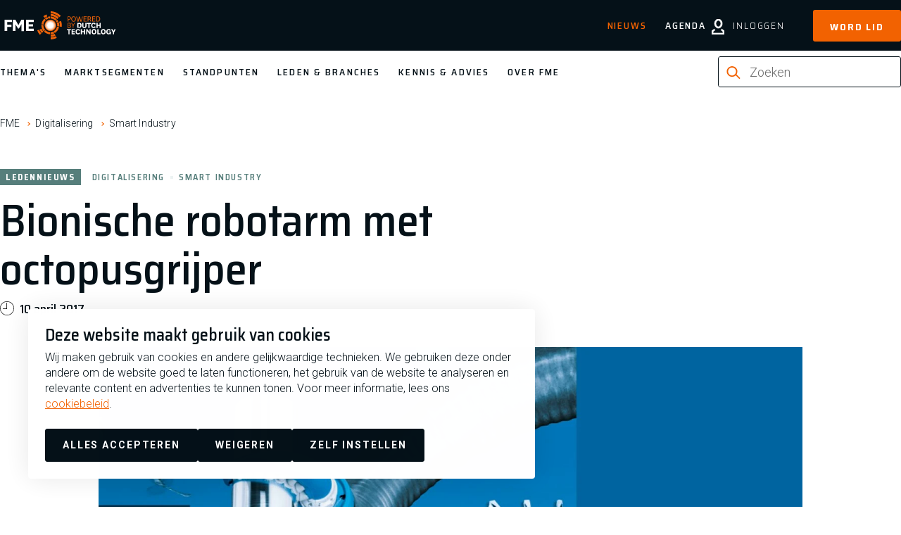

--- FILE ---
content_type: text/html; charset=UTF-8
request_url: https://www.fme.nl/nieuws/bionische-robotarm-met-octopusgrijper
body_size: 10283
content:
<!DOCTYPE html>
<html lang="nl" dir="ltr" prefix="og: https://ogp.me/ns#">
<head>
<meta charset="utf-8" />
<noscript><style>form.antibot * :not(.antibot-message) { display: none !important; }</style>
</noscript><meta name="description" content="Mechatronicabedrijf Festo ontwikkelde een robotarm die werkt als de slurf van een olifant en grijpt als een inktvis." />
<meta property="og:site_name" content="FME" />
<meta property="og:title" content="Bionische robotarm met octopusgrijper | FME" />
<meta property="og:description" content="Mechatronicabedrijf Festo ontwikkelde een robotarm die werkt als de slurf van een olifant en grijpt als een inktvis." />
<meta property="og:image" content="https://www.fme.nl/sites/default/files/Header%20Festo_bionische%20robotarm.jpg" />
<meta name="facebook-domain-verification" content="u0n078b1xpkvi9n4c1qjgk2gpbwhrr" />
<meta name="google-site-verification" content="Ba5ltoN-Tx-O5m902uw9bwTcNoZ7FRBqPG5PEJYr4Z0" />
<script type="application/ld+json">{"@context":"https:\/\/schema.org","@type":"BreadcrumbList","itemListElement":[{"@type":"ListItem","name":"FME","position":1,"item":{"@type":"Thing","@id":"https:\/\/www.fme.nl\/"}},{"@type":"ListItem","name":"Digitalisering","position":2,"item":{"@type":"Thing","@id":"https:\/\/www.fme.nl\/themas\/digitalisering"}},{"@type":"ListItem","name":"Smart Industry","position":3,"item":{"@type":"Thing","@id":"https:\/\/www.fme.nl\/themas\/digitalisering\/smart-industry"}}]}</script>
<meta name="Generator" content="Drupal 10 (https://www.drupal.org)" />
<meta name="MobileOptimized" content="width" />
<meta name="HandheldFriendly" content="true" />
<meta name="viewport" content="width=device-width, initial-scale=1.0" />
<link rel="alternate" hreflang="nl" href="https://www.fme.nl/nieuws/bionische-robotarm-met-octopusgrijper" />
<link rel="canonical" href="https://www.fme.nl/nieuws/bionische-robotarm-met-octopusgrijper" />
<link rel="shortlink" href="https://www.fme.nl/node/2847" />

	<title>Bionische robotarm met octopusgrijper | FME</title>

	<meta http-equiv="x-ua-compatible" content="ie=edge">

	<link rel="stylesheet" media="all" href="/sites/default/files/css/css_B2FTbLJNnouJI6Ft3IM_Z1MYGOnzpZLVtxaT7jTGdcA.css?delta=0&amp;language=nl&amp;theme=fme&amp;include=eJx1j0sOwzAIBS9k2UeycPLiuMEfGay2t2-ipOoi6oaRBhAPKppCVUcn7VJ7Ngunsvmp1i1hRxEUdRd9pkIR3SwZLpDANOoUO7VV3NxHI7Y_Y0dpI3CSFbMRUJ9WTy15GlqnmhtD4f54I29R5PPIE-GI5i5aetDrJsHIe0Q7QymxWK0x8n33O5Yhsr9y6x_lA4Dpbdg" />
<link rel="stylesheet" media="all" href="/sites/default/files/css/css_5MrEGTohzG74QoOJnWk929kakCUuczKwDr144OkbuAQ.css?delta=1&amp;language=nl&amp;theme=fme&amp;include=eJx1j0sOwzAIBS9k2UeycPLiuMEfGay2t2-ipOoi6oaRBhAPKppCVUcn7VJ7Ngunsvmp1i1hRxEUdRd9pkIR3SwZLpDANOoUO7VV3NxHI7Y_Y0dpI3CSFbMRUJ9WTy15GlqnmhtD4f54I29R5PPIE-GI5i5aetDrJsHIe0Q7QymxWK0x8n33O5Yhsr9y6x_lA4Dpbdg" />

	<script type="application/json" data-drupal-selector="drupal-settings-json">{"path":{"baseUrl":"\/","pathPrefix":"","currentPath":"node\/2847","currentPathIsAdmin":false,"isFront":false,"currentLanguage":"nl"},"pluralDelimiter":"\u0003","suppressDeprecationErrors":true,"gtag":{"tagId":"","consentMode":true,"otherIds":[],"events":[],"additionalConfigInfo":[]},"ajaxPageState":{"libraries":"[base64]","theme":"fme","theme_token":null},"ajaxTrustedUrl":{"form_action_p_pvdeGsVG5zNF_XLGPTvYSKCf43t8qZYSwcfZl2uzM":true,"\/nieuws\/bionische-robotarm-met-octopusgrijper?ajax_form=1":true},"gtm":{"tagId":null,"settings":{"data_layer":"dataLayer","include_classes":false,"allowlist_classes":"","blocklist_classes":"","include_environment":false,"environment_id":"","environment_token":""},"tagIds":["GTM-5PTMZCR"]},"dataLayer":{"defaultLang":"nl","languages":{"nl":{"id":"nl","name":"Nederlands","direction":"ltr","weight":1}}},"libraries":{"flink_client_statistics":{"flink_client_statistics.click_tracking":{"version":"2.3.0"}}},"antibot":{"forms":{"webform-submission-schrijf-je-in-voor-de-nieuwsbrie-node-2847-add-form":{"id":"webform-submission-schrijf-je-in-voor-de-nieuwsbrie-node-2847-add-form","key":"IpwKY4PQDWDby6RCsD1gNWx3NVlvOQqJEJp942LgIeL"}}},"ajax":{"edit-actions-submit":{"callback":"::submitAjaxForm","event":"click","effect":"none","speed":500,"progress":{"type":"throbber","message":""},"disable-refocus":true,"url":"\/nieuws\/bionische-robotarm-met-octopusgrijper?ajax_form=1","httpMethod":"POST","dialogType":"ajax","submit":{"_triggering_element_name":"op","_triggering_element_value":"Schrijf je in"}}},"search_api_autocomplete":{"zoeken":{"auto_submit":true,"min_length":2}},"flink_cookie_consent":{"origin_cookie_domain":".www.fme.nl","cookie_domain":".www.fme.nl","cookie_version":"20240408-1703-10495-11244-1717757255","cookie_expiration_time":100},"user":{"uid":0,"permissionsHash":"1bbb78c15331acbf50410ea87a20bff4db6312a4e7374722dcf4d082bfe13297"}}</script>
<script src="/sites/default/files/js/js_AFGHqIGzHy8WbHxbAa_XEEt5XfzcpE0h4YWiJlIrmiE.js?scope=header&amp;delta=0&amp;language=nl&amp;theme=fme&amp;include=[base64]"></script>
<script src="/modules/contrib/google_tag/js/gtag.js?t9kg0n"></script>
<script src="/sites/default/files/js/js_aU-jDNGFriieRchiFsUrYbqZ_BfLmQTUNzIcPVQ6rXQ.js?scope=header&amp;delta=2&amp;language=nl&amp;theme=fme&amp;include=[base64]"></script>
<script src="/modules/contrib/google_tag/js/gtm.js?t9kg0n"></script>


	<link rel="apple-touch-icon" sizes="180x180" href="/themes/fme/images/favicon/apple-touch-icon.png">
	<link rel="icon" type="image/png" sizes="32x32" href="/themes/fme/images/favicon/favicon-32x32.png">
	<link rel="icon" type="image/png" sizes="16x16" href="/themes/fme/images/favicon/favicon-16x16.png">
	<link rel="manifest" href="/themes/fme/images/favicon/site.webmanifest">
	<link rel="mask-icon" href="/themes/fme/images/favicon/safari-pinned-tab.svg" color="#5bbad5">
	<link rel="shortcut icon" href="/themes/fme/images/favicon/favicon.ico" type="image/vnd.microsoft.icon" />
  <meta name="msapplication-TileColor" content="#000000">
  <meta name="theme-color" content="#ffffff">

    <link rel="preconnect" href="https://fonts.googleapis.com">
    <link rel="preconnect" href="https://fonts.gstatic.com" crossorigin>
    <link href="https://fonts.googleapis.com/css2?family=Roboto:ital,wght@0,100..900;1,100..900&family=Saira:ital,wdth,wght@0,87.5,100..900;1,87.5,100..900&display=swap" rel="stylesheet">
</head>

<body class="path-node page-node-type-news layout--with-keyvisual" >

<noscript><iframe src="https://www.googletagmanager.com/ns.html?id=GTM-5PTMZCR"
                  height="0" width="0" style="display:none;visibility:hidden"></iframe></noscript>

  <div class="dialog-off-canvas-main-canvas" data-off-canvas-main-canvas>
    


<header class="main-header" data-fcs-region="header">

  <div class="main-header__top">
    <div class="main-header__top-inner">

      <a class="logo" href="/" data-fcs-elm-type="site_logo">
        <img src="/themes/fme/images/fme-logo.svg?v=20260121" alt="logo fme.nl" width="171" height="44">
        <span class="sr-only">FME Logo, to the homepage</span>
      </a>
      <button class="button button--toggle-menu js-toggle-menu">
        <span class="icon icon--html-icon-menu"></span>
        <span class="button--toggle-menu__text">Menu</span>
      </button>


      <div class="main-header__toplinks">

                <button class="button button--toggle-search js-toggle-search" data-fcs-elm-type="search">
          <svg class="icon icon--search" aria-hidden="true">
            <use href="/themes/fme/templates/includes/icons.svg?cb-1768299196#icon-search-bold"></use>
          </svg>
          <span>Zoek</span>
        </button>

                            <a class="link--login" href="/user/login" data-fcs-elm-type="button_login">
            <svg class="icon icon--user" aria-hidden="true">
              <use href="/themes/fme/templates/includes/icons.svg?cb-1768299196#icon-user-bold"></use>
            </svg>
            <span>Inloggen</span>
          </a>

                    <a href="/lidmaatschap/aanmelden" class="button button--link-signup"
             data-fcs-elm-type="button_become_member">Word lid</a>

        
      </div>

    </div>
  </div>

  <div class="main-header__bottom">
    <div class="main-header__bottom-inner">

      <div class="nav-wrap js-nav-wrap" data-fcs-region="navigation">
        <nav role="navigation" aria-labelledby="block-fme-main-menu-menu" id="block-fme-main-menu" class="menu menu--main-menu">
      
              <ul data-fcs-region="menu__main">
                    <li class="menu-item menu-item--onze-missie">
        <a href="/onze-missie?utm_source=nav_main" class="">
          Thema&#039;s
        </a>
              </li>
                <li class="menu-item menu-item--marktsegmenten">
        <a href="/marktsegmenten?utm_source=nav_main" class="">
          Marktsegmenten
        </a>
              </li>
                <li class="menu-item menu-item--standpunten">
        <a href="/standpunten?utm_source=nav_main" class="">
          Standpunten
        </a>
              </li>
                <li class="menu-item menu-item--onze-leden">
        <a href="/onze-leden?utm_source=nav_main" class="">
          Leden &amp; branches
        </a>
              </li>
                <li class="menu-item menu-item--kennis-en-advies">
        <a href="/kennis-en-advies?utm_source=nav_main" class="">
          Kennis &amp; Advies
        </a>
              </li>
                <li class="menu-item menu-item--missie-fme">
        <a href="/missie-fme?utm_source=nav_main" class="">
          Over FME
        </a>
              </li>
        </ul>
  


  </nav>


        <div class="nav-wrap--secondary" >
          <nav role="navigation" aria-labelledby="block-fme-secondary-menu-menu" id="block-fme-secondary-menu" class="block-fme-secondary-menu menu menu--secondary-menu">
      
              <ul data-fcs-region="menu__secondary-menu">
                    <li class="menu-item menu-item--active-trail menu-item--nieuws">
        <a href="/nieuws?utm_source=nav_main" class="is-active">
          Nieuws
        </a>
              </li>
                <li class="menu-item menu-item--agenda">
        <a href="/agenda?utm_source=nav_main" class="">
          Agenda
        </a>
              </li>
        </ul>
  


  </nav>

        </div>

                <div class="search-wrap search-wrap--desktop search-wrap--inline">
          <div class="search-api-page-block-form-zoeken search-api-page-block-form search-form search-block-form container-inline block block-search-api-page block-search-api-page-form-block" data-drupal-selector="search-api-page-block-form-zoeken-2" id="block-searchapipagesearchblockform--2">
  
    
      

<form action="/nieuws/bionische-robotarm-met-octopusgrijper" method="post" id="search-api-page-block-form-zoeken--2" accept-charset="UTF-8" class="form-searchblock form-searchblock--foldout" data-fcs-region="search_form">
  
<div class="js-form-item form-item js-form-type- form-item- js-form-item- form-no-label  " data-fcs-region="search_form">
        <svg class="icon icon--search" aria-hidden="true">
    <use href="/themes/fme/templates/includes/icons.svg?cb-1768299196#icon-search-bold--orange"></use>
  </svg>
  <input title="Geef de woorden op waarnaar u wilt zoeken." placeholder="Zoeken" data-drupal-selector="edit-keys" data-search-api-autocomplete-search="zoeken" class="form-autocomplete form-text" data-autocomplete-path="/search_api_autocomplete/zoeken" type="text" id="edit-keys--2" name="keys" value="" size="15" maxlength="128" />

  <button type="reset" class="button button--reset-form js-reset-form" data-current="/nieuws/bionische-robotarm-met-octopusgrijper">
    <span class="sr-only">Reset</span>
    <svg class="icon icon--reset-form" aria-hidden="true">
      <use href="/themes/fme/templates/includes/icons.svg?cb-1768299196#icon-reset-form"></use>
    </svg>
  </button>
        </div>
<input autocomplete="off" data-drupal-selector="form-4bhalwpqc-sg0m7gjlwvxphzvdigwmumdnjtui7kjr8" type="hidden" name="form_build_id" value="form-4bHAlWPqc-sG0m7GjlwvxPhzVdIgWMumdNJTui7kJR8" />
<input data-drupal-selector="edit-search-api-page-block-form-zoeken-2" type="hidden" name="form_id" value="search_api_page_block_form_zoeken" />
<input data-drupal-selector="edit-honeypot-time" type="hidden" name="honeypot_time" value="Yqmxi2goA8-QFZvv9cUGq_HR4c1D_S0YoOeHY1lHoS8" />
<div data-drupal-selector="edit-actions" class="form-actions js-form-wrapper form-wrapper" id="edit-actions--2"><input class="search-form__submit button js-form-submit form-submit" data-drupal-selector="edit-submit" type="submit" id="edit-submit--2" name="op" value="Zoeken" />
</div>
<div class="url-textfield js-form-wrapper form-wrapper" style="display: none !important;">
<div class="js-form-item form-item js-form-type- form-item- js-form-item- form-no-label  " data-fcs-region="search_form">
        <svg class="icon icon--search" aria-hidden="true">
    <use href="/themes/fme/templates/includes/icons.svg?cb-1768299196#icon-search-bold--orange"></use>
  </svg>
  <input autocomplete="off" data-drupal-selector="edit-url" type="text" id="edit-url--2" name="url" value="" size="20" maxlength="128" class="form-text" />

  <button type="reset" class="button button--reset-form js-reset-form" data-current="/nieuws/bionische-robotarm-met-octopusgrijper">
    <span class="sr-only">Reset</span>
    <svg class="icon icon--reset-form" aria-hidden="true">
      <use href="/themes/fme/templates/includes/icons.svg?cb-1768299196#icon-reset-form"></use>
    </svg>
  </button>
        </div>
</div>

</form>

  </div>

        </div>

        <div class="highlight-links">
                    <a href="/lidmaatschap/aanmelden" class="button button--signup-highlight"
             data-fcs-elm-type="button_become_member">Word lid</a>
                    <a class="button button--login-highlight" href="/user/login" data-fcs-elm-type="button_login">
            <svg class="icon icon--user" aria-hidden="true">
              <use href="/themes/fme/templates/includes/icons.svg?cb-1768299196#icon-user-bold"></use>
            </svg>
            <span>Inloggen</span>
          </a>
        </div>

      </div>

            <div class="search-wrap search-wrap--mobile">
        <div class="search-api-page-block-form-zoeken search-api-page-block-form search-form search-block-form container-inline block block-search-api-page block-search-api-page-form-block" data-drupal-selector="search-api-page-block-form-zoeken-2" id="block-searchapipagesearchblockform--2">
  
    
      

<form action="/nieuws/bionische-robotarm-met-octopusgrijper" method="post" id="search-api-page-block-form-zoeken--2" accept-charset="UTF-8" class="form-searchblock form-searchblock--foldout" data-fcs-region="search_form">
  
<div class="js-form-item form-item js-form-type- form-item- js-form-item- form-no-label  " data-fcs-region="search_form">
        <svg class="icon icon--search" aria-hidden="true">
    <use href="/themes/fme/templates/includes/icons.svg?cb-1768299196#icon-search-bold--orange"></use>
  </svg>
  <input title="Geef de woorden op waarnaar u wilt zoeken." placeholder="Zoeken" data-drupal-selector="edit-keys" data-search-api-autocomplete-search="zoeken" class="form-autocomplete form-text" data-autocomplete-path="/search_api_autocomplete/zoeken" type="text" id="edit-keys--2" name="keys" value="" size="15" maxlength="128" />

  <button type="reset" class="button button--reset-form js-reset-form" data-current="/nieuws/bionische-robotarm-met-octopusgrijper">
    <span class="sr-only">Reset</span>
    <svg class="icon icon--reset-form" aria-hidden="true">
      <use href="/themes/fme/templates/includes/icons.svg?cb-1768299196#icon-reset-form"></use>
    </svg>
  </button>
        </div>
<input autocomplete="off" data-drupal-selector="form-4bhalwpqc-sg0m7gjlwvxphzvdigwmumdnjtui7kjr8" type="hidden" name="form_build_id" value="form-4bHAlWPqc-sG0m7GjlwvxPhzVdIgWMumdNJTui7kJR8" />
<input data-drupal-selector="edit-search-api-page-block-form-zoeken-2" type="hidden" name="form_id" value="search_api_page_block_form_zoeken" />
<input data-drupal-selector="edit-honeypot-time" type="hidden" name="honeypot_time" value="Yqmxi2goA8-QFZvv9cUGq_HR4c1D_S0YoOeHY1lHoS8" />
<div data-drupal-selector="edit-actions" class="form-actions js-form-wrapper form-wrapper" id="edit-actions--2"><input class="search-form__submit button js-form-submit form-submit" data-drupal-selector="edit-submit" type="submit" id="edit-submit--2" name="op" value="Zoeken" />
</div>
<div class="url-textfield js-form-wrapper form-wrapper" style="display: none !important;">
<div class="js-form-item form-item js-form-type- form-item- js-form-item- form-no-label  " data-fcs-region="search_form">
        <svg class="icon icon--search" aria-hidden="true">
    <use href="/themes/fme/templates/includes/icons.svg?cb-1768299196#icon-search-bold--orange"></use>
  </svg>
  <input autocomplete="off" data-drupal-selector="edit-url" type="text" id="edit-url--2" name="url" value="" size="20" maxlength="128" class="form-text" />

  <button type="reset" class="button button--reset-form js-reset-form" data-current="/nieuws/bionische-robotarm-met-octopusgrijper">
    <span class="sr-only">Reset</span>
    <svg class="icon icon--reset-form" aria-hidden="true">
      <use href="/themes/fme/templates/includes/icons.svg?cb-1768299196#icon-reset-form"></use>
    </svg>
  </button>
        </div>
</div>

</form>

  </div>

      </div>

      <div class="main-header__my-fme-menu">
  <div class="main-header__my-fme-menu-inner">
    <div class="menu-knowledgebase menu-knowledgebase--main-header">
      
      
<nav role="navigation" aria-labelledby="block-oldappsmenu-menu" id="block-oldappsmenu" data-fcs-region="apps">
  <h2 class="trending-topics__title">Tools & Netwerken</h2>
  <ul>
            <li class="menu-item">
      <a href="https://www.fme.nl/kennis-en-advies/hr-management/sterk-werkgeverschap/de-sterk-werkgeverschap-scan">STERK werkgeverschap scan</a>
    </li>
            <li class="menu-item">
      <a href="/mijn-fme/fme-arbo-en-verzuim-2023?utm_source=nav_mijn_fme">FME Arbo en verzuim</a>
    </li>
    <li class="menu-item">
              <a href="/mijn-fme/onderwerpen/hr-management/belonen/fme-beloningsbenchmark?utm_source=nav_mijn_fme">FME Beloningsbenchmark</a>
          </li>
    <li class="menu-item">
      <a href="/mijn-fme/arbeidstijden-dashboard?utm_source=nav_mijn_fme">FME Arbeidstijdendashboard</a>
    </li>
    <li class="menu-item">
      <a href="/mijn-fme/fme-marktmonitor?utm_source=nav_mijn_fme">FME Marktmonitor</a>
    </li>
    <li class="menu-item">
      <a href="/mijn-fme/internationale-loonkosten-en-arbeidsvoorwaarden-2020?utm_source=nav_mijn_fme">Internationale loonkosten en arbeidsvoorwaarden</a>
    </li>
    <li class="menu-item">
              <a href="/mijn-fme/onderwerpen/fme/mijn-netwerk?utm_source=nav_mijn_fme">Mijn Netwerk</a>
          </li>
  </ul>
</nav>

      <ul class="menu-knowledgebase__menu menu-knowledgebase__menu--secondary">
        <li>
          <a class="link--logout" href="">
            <svg class="icon icon--user" aria-hidden="true">
              <use href="/themes/fme/templates/includes/icons.svg?cb-1768299196#icon-user-bold"></use>
            </svg>
            <span></span>
          </a>
        </li>
      </ul>
    </div>
  </div>
</div>

    </div>
  </div>

</header>

<div id="block-fme-breadcrumbs" class="block block-system block-system-breadcrumb-block">
  
    
        <ol class="breadcrumbs" data-fcs-region="breadcrumbs">
      <li class="breadcrumbs__item">
              <a href="/">FME</a>
          </li>
      <li class="breadcrumbs__item">
              <a href="/themas/digitalisering">Digitalisering</a>
          </li>
      <li class="breadcrumbs__item">
              <a href="/themas/digitalisering/smart-industry">Smart Industry</a>
          </li>
    </ol>

  </div>


<main data-fcs-region="body">
          <div data-drupal-messages-fallback class="hidden"></div>


        


  
<article data-history-node-id="2847" class="node node--type-news threaded node--view-mode-full node--type-base-page--keyvisual layout-keyvisual--base" data-fcs-region="node__news">
  <div class="inner-wrap">

    <div class="grid">
      <h1 class="page-title">Bionische robotarm met octopusgrijper</h1>

      <div class="meta">
                  <div class="meta__item meta__label">
            <span class="meta__label__name">  Ledennieuws
</span>
          </div>
                          <div class="meta__item meta__parent"><a href="/themas/digitalisering" data-fcs-elm-type="meta">Digitalisering<span class="meta-item__separator"></span></a></div>
                  <div class="meta__item meta__parent"><a href="/themas/digitalisering/smart-industry" data-fcs-elm-type="meta">Smart Industry<span class="meta-item__separator"></span></a></div>
              </div>

      <div class="date">
        <svg class="icon icon--label" aria-hidden="true">
          <use href="/themes/fme/templates/includes/icons.svg?cb-1768299196#icon-date"></use>
        </svg>
        10 april 2017
      </div>
    </div>

                <div class="keyvisual keyvisual--base" data-fcs-region="keyvisual">

          <picture>
                  <source srcset="/sites/default/files/styles/keyvisual_base_portrait/public/Header%20Festo_bionische%20robotarm.webp?h=61fcd991&amp;itok=7VTVbt5B 1x" media="all and (min-width: 1400px)" type="image/webp" width="1000" height="1417"/>
              <source srcset="/sites/default/files/styles/keyvisual_base_1280x512/public/Header%20Festo_bionische%20robotarm.webp?h=61fcd991&amp;itok=wGJ7g1cY 1x" media="all and (min-width: 960px)" type="image/webp" width="1400" height="560"/>
              <source srcset="/sites/default/files/styles/keyvisual/public/Header%20Festo_bionische%20robotarm.webp?h=61fcd991&amp;itok=IvuoD-IP 1x" type="image/webp" width="1000" height="550"/>
              <source srcset="/sites/default/files/styles/keyvisual_base_portrait/public/Header%20Festo_bionische%20robotarm.jpg?h=61fcd991&amp;itok=7VTVbt5B 1x" media="all and (min-width: 1400px)" type="image/jpeg" width="1000" height="1417"/>
              <source srcset="/sites/default/files/styles/keyvisual_base_1280x512/public/Header%20Festo_bionische%20robotarm.jpg?h=61fcd991&amp;itok=wGJ7g1cY 1x" media="all and (min-width: 960px)" type="image/jpeg" width="1400" height="560"/>
              <source srcset="/sites/default/files/styles/keyvisual/public/Header%20Festo_bionische%20robotarm.jpg?h=61fcd991&amp;itok=IvuoD-IP 1x" type="image/jpeg" width="1000" height="550"/>
                  <img loading="eager" width="1000" height="550" src="/sites/default/files/styles/keyvisual/public/Header%20Festo_bionische%20robotarm.jpg?h=61fcd991&amp;itok=IvuoD-IP" alt="Festo bionische robotarm" />

  </picture>



  
</div>
    
    <div class="grid">
      <div class="introduction">
        <p>Mechatronicabedrijf Festo ontwikkelde een robotarm die werkt als de slurf van een olifant en grijpt als een inktvis.</p>

      </div>
    </div>

  </div>

    
      <div class="inner-wrap">
    <div class="paragraph grid paragraph--type--text paragraph--text paragraph--view-mode--default" data-fcs-region="par__text">
      
                    <p>De bionische robotarm bestaat uit een flexibele polyamide balgenstructuur die met luchtdruk wordt bediend. De arm is opgebouwd uit verschillende componenten waarin de luchtdruk afzonderlijk kan worden geregeld. Dankzij de balgen is de robotarm net zo flexibel als de slurf van een olifant. Recent werkte <a data-entity-substitution="canonical" data-entity-type="node" data-entity-uuid="b74e0462-02b2-4763-8bfe-dc4d091a385b" href="/onze-leden/festo-bv" target="_blank" title="Festo B.V.">Festo</a> mee aan een lesprogramma voor kinderen van 10-14 jaar, om ze kennis te laten maken met de wereld van technologie.</p>

<p>Met de bionische arm wil Festo twee doelen bereiken: grotere flexibiliteit en samenwerking met mensen.</p>

<ol>
	<li>De octopusgrip zorgt ervoor dat de robotarm de meest uiteenlopende voorwerpen kan vastpakken, anders dan traditionele robots die meestal zijn uitgerust met één soort grijper voor één bepaald product.</li>
	<li>De bionische arm reageert direct op aanraking door terug te wijken. Zodoende kan een mens prima met de arm samenwerken, zonder het risico op een harde botsing.</li>
</ol>

<p>Festo haalt veel inspiratie uit de natuur bij het ontwikkelen van robots. Dat is een thema dat natuurlijk enorm tot de verbeelding spreekt. Daarom heeft Festo ook meegewerkt aan de <a data-entity-substitution="canonical" data-entity-type="node" data-entity-uuid="22cf8ce3-dba5-4d0f-8698-1a6590d1fafa" href="/onze-missie/arbeidsmarkttransities/skills/make-tech-yours" target="_blank" title="Make Tech Yours">Make Tech Yours Digi-Doener lessen</a>, om kinderen kennis te laten maken met de wereld van technologie.</p>

        
        
            </div>
  </div>

  
    <div class="inner-wrap">
    <div class="paragraph grid paragraph--type--promotion paragraph--promotion paragraph--view-mode--default" data-fcs-region="par__promotion">
          
<section class="promotion promotion--campaign" data-fcs-region="promotion_campaign">
        <link rel="stylesheet" href="/themes/fme/css/components/promotion.css?cb-1769526106" media="print" onload="this.media='all'">
  <noscript><link rel="stylesheet" href="/themes/fme/css/components/promotion.css?cb-1769526106"></noscript>


  <div class="inner-wrap">
    <a href="https://www.fme.nl/maketechyours"
       data-fcs-elm-type="button">
    <div class="grid grid--full-width">

      <div class="promotion__intro">
        <h2 class="promotion__title">  Een jaar lang techniek in de klas
</h2>

        <div class="meta__item meta__label promotion__label">
          <span class="meta__label__name">CAMPAGNE</span>
        </div>

        <div class="promotion__introduction"><p>In samenwerking met FME-lidbedrijven gaan we dit schooljaar zoveel mogelijk leerlingen van 10 tot 14 jaar enthousiast maken voor een toekomst in technologie. Dat doen wij met tien Make Tech Yours Digi-doener lessen voor groep 7 en 8 op de basisschool en klas 1 en 2 in het voortgezet onderwijs.</p></div>

        <span class="button button--with-icon">
          <span>
            <span>  Lees meer over deze lessen
</span>
            <svg class="icon--button" aria-hidden="true">
              <use href="/themes/fme/templates/includes/icons.svg?cb-1768299196#icon__arrow--btn"></use>
            </svg>
          </span>
        </span>
      </div>

      <div class="promotion__visual">
        <div class="promotion__visual-inner">
              
            <picture>
                  <source srcset="/sites/default/files/styles/dossier_theme/public/2022-11/MTY_Img_RobotGirl2.webp?h=a1255878&amp;itok=iru-Mw8- 1x" type="image/webp" width="1720" height="700"/>
              <source srcset="/sites/default/files/styles/dossier_theme/public/2022-11/MTY_Img_RobotGirl2.jpg?h=a1255878&amp;itok=iru-Mw8- 1x" type="image/jpeg" width="1720" height="700"/>
                  <img loading="lazy" srcset="/sites/default/files/styles/dossier_theme/public/2022-11/MTY_Img_RobotGirl2.jpg?h=a1255878&amp;itok=iru-Mw8- 1x" width="1720" height="700" src="/sites/default/files/styles/dossier_theme/public/2022-11/MTY_Img_RobotGirl2.jpg?h=a1255878&amp;itok=iru-Mw8-" alt="Make Tech Yours Robot" />

  </picture>





  

        </div>
        <span class="icon icon-image">
          <svg class="icon--button" aria-hidden="true">
            <use href="/themes/fme/templates/includes/icons.svg?cb-1768299196#icon__arrow--btn"></use>
          </svg>
      </span>
      </div>

    </div>

    </a>
  </div>

</section>


    </div>
  </div>



  

  
  
      <link rel="stylesheet" href="/themes/fme/css/components/share.css?cb-1769526106" media="print" onload="this.media='all'">
  <noscript><link rel="stylesheet" href="/themes/fme/css/components/share.css?cb-1769526106"></noscript>



<div class="share" data-fcs-region="share_icons">
  <div class="inner-wrap">
    <div class="grid">
      <p class="share__title">Deel dit ledennieuws</p>
      <ul class="share__options">
        <li>
          <a href="https://www.linkedin.com/shareArticle?url=https%3A%2F%2Fwww.fme.nl%2Fnieuws%2Fbionische-robotarm-met-octopusgrijper&title=Bionische%20robotarm%20met%20octopusgrijper" target="_blank" data-seo-title="Bionische robotarm met octopusgrijper" class="event-trigger share__sharelink share__sharelink--linkedin"
             data-category="LinkedIn" data-action="/nieuws/bionische-robotarm-met-octopusgrijper" data-label="Onderin" data-fcs-elm-type="linked_in">
            <svg class="icon icon--share-link" aria-hidden="true">
              <use href="/themes/fme/templates/includes/icons.svg?cb-1768299196#icon-share-linkedin"></use>
            </svg>
            <span>Linkedin</span>
          </a>
        </li>
        <li>
          <a href="https://www.facebook.com/sharer.php?u=https%3A%2F%2Fwww.fme.nl%2Fnieuws%2Fbionische-robotarm-met-octopusgrijper" target="_blank" data-seo-title="Bionische robotarm met octopusgrijper" class="event-trigger share__sharelink share__sharelink--facebook"
             data-category="Facebook" data-action="/nieuws/bionische-robotarm-met-octopusgrijper" data-label="Onderin" data-fcs-elm-type="facebook">
            <svg class="icon icon--share-link" aria-hidden="true">
              <use href="/themes/fme/templates/includes/icons.svg?cb-1768299196#icon-share-facebook"></use>
            </svg>
            <span>Facebook</span>
          </a>
        </li>
        <li class="share__sharelink__wrap">
          <a href="#" data-link="https://www.fme.nl/nieuws/bionische-robotarm-met-octopusgrijper" data-seo-title="Bionische robotarm met octopusgrijper" class="event-trigger share__sharelink share__sharelink--link "
             data-category="Copy" data-action="/nieuws/bionische-robotarm-met-octopusgrijper" data-label="Onderin" data-fcs-elm-type="copy">
            <svg class="icon icon--share-link" aria-hidden="true">
              <use href="/themes/fme/templates/includes/icons.svg?cb-1768299196#icon-share-link"></use>
            </svg>
            <span>Kopieer link</span>
          </a>
          <input type="text" tabindex="-1" value="https://www.fme.nl/nieuws/bionische-robotarm-met-octopusgrijper" class="sr-only share__sharelink-url" id="js-shareUrl" readonly>
          <div id="js-shareMessage" class="share__sharelink--link__message">Link is gekopieerd naar klembord</div>
        </li>
      </ul>
    </div>
  </div>
</div>

  <div class="inner-wrap">
    <div class="grid">
      
    </div>
  </div>

</article>




  </main>


      <link rel="stylesheet" href="/themes/fme/css/components/footer.css?cb-1769526106" media="print" onload="this.media='all'">
  <noscript><link rel="stylesheet" href="/themes/fme/css/components/footer.css?cb-1769526106"></noscript>


<footer class="main-footer" data-fcs-region="footer">
  <div class="inner-wrap">

  <div class="footer__footer-block footer__footer-block--menus">

        <div class="footer__menu footer__menu--main" data-fcs-region="quick_links">
      <h2 class="footer__menu-title">  Snel naar
</h2>
      <ul class="footer__menu-list">  <li>
  <a href="/over-fme/serviceteam">Het FME Serviceteam</a>
  </li>
  <li>
  <a href="/contact">Contact</a>
  </li>
  <li>
  <a href="/pers">Pers</a>
  </li>
  <li>
  <a href="/kennis-en-advies/fme-verenigingszaken/lidmaatschap/wijzigen-lidmaatschap">Wijzigen lidmaatschap</a>
  </li>
  <li>
  <a href="/about-fme">About FME</a>
  </li>
</ul>
    </div>
            <div class="footer__menu footer__menu--main footer__menu--secondary" data-fcs-region="mission">
      <h2 class="footer__menu-title">  Over FME
</h2>
      <ul class="footer__menu-list">  <a href="/missie-fme">Missie</a>
  <a href="/over-fme/werken-bij-fme">Werken bij</a>
  <a href="/over-fme/bestuur-fme">Bestuur</a>
  <a href="/over-fme/fme-de-regio">FME in de regio</a>
  <a href="/over-fme/geschiedenis-fme">Geschiedenis</a>
</ul>
    </div>
    
    <div class="footer__menu footer__menu--social" data-fcs-region="social">

      <h2 class="footer__menu-title">Volg ons</h2>

      <ul class="footer__menu-list">
                  <li>
            <a class="footer__socialmedia-link footer__socialmedia-link--linkedin" target="_blank" rel="noopener" href="https://www.linkedin.com/company/fme"
               data-fcs-elm-type="linked_in">
              <span class="sr-only">FME Linkedin</span>
              <svg class="icon icon-linkedin" aria-hidden="true">
                <use href="/themes/fme/templates/includes/icons.svg?cb-1768299196#icon-linkedin-logo"></use>
              </svg>
            </a>
          </li>
                                  <li>
            <a class="footer__socialmedia-link footer__socialmedia-link--facebook" target="_blank" rel="noopener" href="https://www.facebook.com/FMEPoweredbyDutchTechnology/"
               data-fcs-elm-type="facebook">
              <span class="sr-only">FME Facebook</span>
              <svg class="icon icon-facebook" aria-hidden="true">
                <use href="/themes/fme/templates/includes/icons.svg?cb-1768299196#icon-facebook-logo"></use>
              </svg>
            </a>
          </li>
                        <li>
          <a class="footer__socialmedia-link footer__socialmedia-link--instagram" target="_blank" rel="noopener" href="https://www.instagram.com/fme_nl/"
             data-fcs-elm-type="instagram">
            <span class="sr-only">FME Instagram</span>
            <svg class="icon icon-instagram" aria-hidden="true">
              <use href="/themes/fme/templates/includes/icons.svg?cb-1768299196#icon-instagram-logo"></use>
            </svg>
          </a>
        </li>
                        <li>
          <a class="footer__socialmedia-link footer__socialmedia-link--youtube" target="_blank" rel="noopener" href="https://www.youtube.com/channel/UCANf0RECM1aexkt-awg6VaA"
             data-fcs-elm-type="youtube">
            <span class="sr-only">FME Youtube</span>
            <svg class="icon icon-youtube" aria-hidden="true">
              <use href="/themes/fme/templates/includes/icons.svg?cb-1768299196#icon-youtube-logo"></use>
            </svg>
          </a>
        </li>
              </ul>
    </div>
    <div class="footer__certifications">

      <img src="/themes/fme/images/third-party/27001_logo--black.webp?cb-1762254697" alt="Managementsyteem certificatie DNV iso/iec 27001" width="511" height="478" loading="lazy">
    </div>
    <div class="footer__service-menu" data-fcs-region="address">
      <p class="service-menu__address"><span>  Postbus 190, 2700 AD Zoetermeer
</span><span>  Zilverstraat 69, 2718 RP Zoetermeer
</span></p>
      <p class="service-menu__copy">Copyright 2026 @ FME</p>
      <ul class="service-menu__list">
          <li>
  <a href="/privacyverklaring">Privacy</a>
  </li>
  <li>
  <a href="/disclaimer">Disclaimer</a>
  </li>
  <li>
  <a href="/cookiebeleid">Cookiebeleid</a>
  </li>
<li>
  <a href="#" data-cookie-consent-trigger="" data-fcs-elm-type="edit_cookies">Cookies beheren</a>
</li>

      </ul>
    </div>

  </div>

  <div class="footer__footer-block footer__footer-block--newsletter" data-fcs-region="newsletter">

    <div class="footer__newsletter">
      <h2 class="newsletter__title">  Schrijf je in voor de nieuwsbrief
</h2>
      <div class="newsletter__subscribe">
        <span id="webform-submission-schrijf-je-in-voor-de-nieuwsbrie-node-2847-form-ajax-content"></span><div id="webform-submission-schrijf-je-in-voor-de-nieuwsbrie-node-2847-form-ajax" class="webform-ajax-form-wrapper" data-effect="none" data-progress-type="throbber"><form class="webform-submission-form webform-submission-add-form webform-submission-schrijf-je-in-voor-de-nieuwsbrie-form webform-submission-schrijf-je-in-voor-de-nieuwsbrie-add-form webform-submission-schrijf-je-in-voor-de-nieuwsbrie-node-2847-form webform-submission-schrijf-je-in-voor-de-nieuwsbrie-node-2847-add-form js-webform-details-toggle webform-details-toggle antibot" data-drupal-selector="webform-submission-schrijf-je-in-voor-de-nieuwsbrie-node-2847-add-form" data-action="/nieuws/bionische-robotarm-met-octopusgrijper" action="/antibot" method="post" id="webform-submission-schrijf-je-in-voor-de-nieuwsbrie-node-2847-add-form" accept-charset="UTF-8">
  
  <noscript>
  <div class="antibot-no-js antibot-message antibot-message-warning">You must have JavaScript enabled to use this form.</div>
</noscript>
<div class="js-form-item form-item js-form-type-textfield form-item-voornaam js-form-item-voornaam">
      <label for="edit-voornaam" class="js-form-required form-required">Voornaam</label>
        <input data-drupal-selector="edit-voornaam" type="text" id="edit-voornaam" name="voornaam" value="" size="60" maxlength="255" class="form-text required" required="required" aria-required="true" />

        </div>
<div class="js-form-item form-item js-form-type-textfield form-item-tussenvoegsel js-form-item-tussenvoegsel">
      <label for="edit-tussenvoegsel">Tussenvoegsel</label>
        <input data-drupal-selector="edit-tussenvoegsel" type="text" id="edit-tussenvoegsel" name="tussenvoegsel" value="" size="60" maxlength="255" class="form-text" />

        </div>
<div class="js-form-item form-item js-form-type-textfield form-item-achternaam js-form-item-achternaam">
      <label for="edit-achternaam" class="js-form-required form-required">Achternaam</label>
        <input data-drupal-selector="edit-achternaam" type="text" id="edit-achternaam" name="achternaam" value="" size="60" maxlength="255" class="form-text required" required="required" aria-required="true" />

        </div>
<div class="js-form-item form-item js-form-type-email form-item-e-mailadres js-form-item-e-mailadres">
      <label for="edit-e-mailadres" class="js-form-required form-required">E-mailadres</label>
        <input data-drupal-selector="edit-e-mailadres" type="email" id="edit-e-mailadres" name="e_mailadres" value="" size="60" maxlength="254" placeholder="Jouw e-mailadres" class="form-email required" required="required" aria-required="true" />

        </div>
<div data-drupal-selector="edit-actions" class="form-actions webform-actions js-form-wrapper form-wrapper" id="edit-actions--3"><input class="webform-button--submit button button--primary js-form-submit form-submit" data-drupal-selector="edit-actions-submit" data-disable-refocus="true" type="submit" id="edit-actions-submit" name="op" value="Schrijf je in" />

</div>
<div class="js-form-item form-item js-form-type-checkbox form-item-privacy js-form-item-privacy">
        <input data-webform-required-error="Privacyverklaring is verplicht" data-drupal-selector="edit-privacy" type="checkbox" id="edit-privacy" name="privacy" value="1" class="form-checkbox required" required="required" aria-required="true" />

        <label for="edit-privacy" class="option js-form-required form-required">Ja ik schrijf me in voor de nieuwsbrief en ga akkoord met de <a href="/privacyverklaring" target="_blank">privacyverklaring</a></label>
      </div>
<input autocomplete="off" data-drupal-selector="form-ukrariqo0yvs8v-4z-ewqhl2ibmozc1p15kycj0m-f0" type="hidden" name="form_build_id" value="form-uKraRIQo0yVS8V_4Z-eWQHl2ibmOZC1P15kyCJ0m-f0" />
<input data-drupal-selector="edit-webform-submission-schrijf-je-in-voor-de-nieuwsbrie-node-2847-add-form" type="hidden" name="form_id" value="webform_submission_schrijf_je_in_voor_de_nieuwsbrie_node_2847_add_form" />
<input data-drupal-selector="edit-antibot-key" type="hidden" name="antibot_key" value="" />
<input data-drupal-selector="edit-honeypot-time" type="hidden" name="honeypot_time" value="eAVT90YdkiTgoVF_klA1iT6m9GhNkV1dc8LJuVzujMo" />
<div class="url-textfield js-form-wrapper form-wrapper" style="display: none !important;"><div class="js-form-item form-item js-form-type-textfield form-item-url js-form-item-url">
      <label for="edit-url--3">Laat dit veld leeg</label>
        <input autocomplete="off" data-drupal-selector="edit-url" type="text" id="edit-url--3" name="url" value="" size="20" maxlength="128" class="form-text" />

        </div>
</div>


  
</form>
</div>
      </div>
    </div>

  </div>

</div>

</footer>




<div id="video-popup" class="keyvisual-video-popup pop-up js-popup" data-fcs-region="video_popup">
  <div class="pop-up__wrapper">
    <div class="pop-up__close js-close-popup">
      Sluiten <span></span>
    </div>
    <div id="video-popup--content" class="pop-up__video js-video-wrapper embed-video embed-responsive embed-responsive-16by9"></div>
  </div>
</div>

  </div>

<script>window.dataLayer = window.dataLayer || []; window.dataLayer.push({"drupalLanguage":"nl","drupalCountry":"NL","siteName":"FME","entityStatus":"1","entityType":"node","entityBundle":"news","entityId":"2847","entityTitle":"Bionische robotarm met octopusgrijper","field_label":{"id":"45","label":"Ledennieuws","bundle":"tags"},"entityTaxonomy":{"tags":{"45":"Ledennieuws"},"sitestructure":{"289":"Smart Industry"}},"userRoles":["anonymous"]});</script>



<script src="/sites/default/files/js/js_zypA6e4g4bGUCEnFPzBoxkKva5831D_kblwLmmCXjZc.js?scope=footer&amp;delta=0&amp;language=nl&amp;theme=fme&amp;include=[base64]"></script>

</body>

</html>


--- FILE ---
content_type: text/css
request_url: https://www.fme.nl/themes/fme/css/components/promotion.css?cb-1769526106
body_size: 861
content:
html{--fmeFontFamilyDefault: Roboto, Arial, Sans-serif;--fmeFontFamilyHeading: Saira, Arial, Sans-serif;--fmeFontWeightDefault: 300;--fmeFontWeightMedium: 550;--fmeFontWeightBold: 700;--fmeLineHeightDefault: 1.6;--fmeLineHeightHeading: 1.1;--fmeBorderRadius: .1875rem}html{--fmeColorOrange: #F26201;--fmeColorGrey: #567E7B;--fmeColorGreyLight: #ECF3F3;--fmeColorSteel: #567E7B;--fmeColorSteel500: #9AB0AF;--fmeColorSteel100: #ECF3F3;--fmeColorWhite: #fff;--fmeColorBlack: #051118;--fmeColorError: #FFEBE3;--fmeColorSuccess: #DAF4D7;--fmeColorInfo: #DDDDDD;--fmeColorWarning: #FFE0AE}.promotion{margin-bottom:40px;padding-bottom:1px}@media only screen and (min-width: 1400px){.promotion{margin-bottom:70px}}.node--type-landing-page .promotion{margin-bottom:clamp(4rem,2.7676rem + 5.2582vw,7.5rem)}.promotion .button{position:absolute}.promotion .button:after{content:"";position:absolute;top:0;left:0;right:0;bottom:0;z-index:1}@media only screen and (min-width: 960px){.promotion .button{position:relative}}.promotion .grid{position:relative}@media only screen and (min-width: 960px){.promotion .grid{display:flex}}.promotion a:link,.promotion a:visited{text-decoration:none}.promotion a:hover .button,.promotion a:focus .button,.promotion a:active .button{background-color:#f26201}.promotion a:hover .button .icon--button,.promotion a:focus .button .icon--button,.promotion a:active .button .icon--button{transition:200ms all ease-in;transform:rotate(45deg)}.promotion a:hover .promotion__visual,.promotion a:focus .promotion__visual,.promotion a:active .promotion__visual{overflow:hidden}.promotion a:hover .promotion__visual img,.promotion a:focus .promotion__visual img,.promotion a:active .promotion__visual img{transition:400ms all .2s ease-in-out;transform:scale(1.05)}.promotion a:hover .icon--button,.promotion a:focus .icon--button,.promotion a:active .icon--button{transition:200ms all .4s ease-in;transform:rotate(45deg)}.promotion__visual{position:relative;z-index:-1;border-top-right-radius:var(--fmeBorderRadius);border-bottom-right-radius:var(--fmeBorderRadius);position:relative;min-height:clamp(12.5rem,9.1549rem + 14.2723vw,22rem);overflow:hidden}.promotion__visual .promotion__visual-inner{position:absolute;width:100%;height:100%;top:0;right:0;bottom:0;left:0}.promotion__visual img,.promotion__visual picture,.promotion__visual video{display:block;width:100%;height:100%;font-family:"object-fit: cover; object-position: 50% 50%;";object-fit:cover;object-position:50% 50%}@media only screen and (min-width: 960px){.promotion__visual{flex:1 1 auto;margin:22px 0}}.promotion__visual img{transition:500ms all}.promotion__visual .icon-image{height:32px;width:32px;right:0;background-color:#f26201;position:absolute;bottom:0px;display:flex;justify-content:center;align-items:center;z-index:2;border-bottom-right-radius:var(--fmeBorderRadius)}@media only screen and (min-width: 1140px){.promotion__visual .icon-image{width:clamp(2rem,-1.4286rem + 7.1429vw,5rem);height:clamp(2rem,-1.4286rem + 7.1429vw,5rem)}}.promotion__visual .icon-image svg,.promotion__visual .icon-image .icon--button{height:14px;width:19px}.promotion__visual .icon-image .icon--button{transition:200ms all ease-in}.promotion__intro{background-color:var(--fmeColorBlack);padding:40px 24px 24px 24px;border-radius:var(--fmeBorderRadius)}@media only screen and (min-width: 960px){.promotion__intro{flex:0 0 46%;display:flex;flex-direction:column;align-items:flex-start;justify-content:center;padding-bottom:32px}}@media only screen and (min-width: 1400px){.promotion__intro{padding:40px}}@media only screen and (min-width: 1140px){.promotion__intro{flex-basis:clamp(24.375rem,14.3269rem + 14.1026vw,31.25rem)}}.promotion__intro .button{margin:0}.promotion__title{font-weight:var(--fmeFontWeightMedium);color:#fff;text-transform:none;font-size:1.5rem;margin-bottom:8px}@media only screen and (min-width: 960px){.promotion__title{font-size:1.75rem}}@media only screen and (min-width: 1400px){.promotion__title{font-size:2rem;margin-bottom:16px}}.promotion__label{position:absolute;left:0;top:0;border-top-left-radius:var(--fmeBorderRadius);overflow:hidden}.promotion__introduction{max-width:666px;color:#fff;margin-bottom:24px;font-size:1.125rem}@media only screen and (min-width: 1400px){.promotion__introduction{font-size:1.25rem}}.promotion__introduction p{color:#fff}.promotion__introduction :last-child{margin-bottom:0}

/*# sourceMappingURL=promotion.css.map */

--- FILE ---
content_type: text/css
request_url: https://www.fme.nl/themes/fme/css/components/share.css?cb-1769526106
body_size: 670
content:
html{--fmeFontFamilyDefault: Roboto, Arial, Sans-serif;--fmeFontFamilyHeading: Saira, Arial, Sans-serif;--fmeFontWeightDefault: 300;--fmeFontWeightMedium: 550;--fmeFontWeightBold: 700;--fmeLineHeightDefault: 1.6;--fmeLineHeightHeading: 1.1;--fmeBorderRadius: .1875rem}html{--fmeColorOrange: #F26201;--fmeColorGrey: #567E7B;--fmeColorGreyLight: #ECF3F3;--fmeColorSteel: #567E7B;--fmeColorSteel500: #9AB0AF;--fmeColorSteel100: #ECF3F3;--fmeColorWhite: #fff;--fmeColorBlack: #051118;--fmeColorError: #FFEBE3;--fmeColorSuccess: #DAF4D7;--fmeColorInfo: #DDDDDD;--fmeColorWarning: #FFE0AE}.fs-3xs{font-size:.625rem}@media only screen and (min-width: 1920px){.fs-3xs{font-size:.75rem}}.fs-3xs--special,.share__sharelink span,.share__title{font-size:.78125rem}.fs-2xs{font-size:.875rem}.fs-xs{font-size:1.125rem}@media only screen and (min-width: 1920px){.fs-xs{font-size:1.25rem}}.fs-s{font-size:1.25rem}@media only screen and (min-width: 1920px){.fs-s{font-size:1.5rem}}.fs-m{font-size:1.75rem}@media only screen and (min-width: 1280px){.fs-m{font-size:2.25rem}}@media only screen and (min-width: 1920px){.fs-m{font-size:3rem}}.fs-l{font-size:clamp(2.5rem,1.8932rem + 2.589vw,5rem)}.fs-xl{font-size:clamp(2.25rem,.9757rem + 5.4369vw,7.5rem)}.share{margin-bottom:clamp(4rem,2.7676rem + 5.2582vw,7.5rem)}.share__title{color:var(--fmeColorBlack);letter-spacing:1.6px;font-weight:var(--fmeFontWeightBold);font-family:"Saira",Arial,Sans-serif;line-height:1.1;text-transform:uppercase;margin-bottom:16px}.share__options{padding:0;margin:0;list-style:none;display:flex;justify-content:flex-start}.share__options li{margin-right:24px}.share__sharelink{display:flex;align-items:baseline;flex-wrap:nowrap;transition:all 150ms linear}.share__sharelink:link,.share__sharelink:visited{text-decoration:underline;text-decoration-color:rgba(0,0,0,0)}.share__sharelink:hover,.share__sharelink:focus,.share__sharelink:active{text-decoration-color:var(--fmeColorBlack)}.share__sharelink:hover .icon,.share__sharelink:focus .icon,.share__sharelink:active .icon{fill:var(--fmeColorBlack);color:var(--fmeColorBlack)}.share__sharelink span{display:none;flex:0 0 auto;color:var(--fmeColorBlack);letter-spacing:1.6px;font-weight:var(--fmeFontWeightBold);font-family:"Saira",Arial,Sans-serif;line-height:1.1;text-transform:uppercase}@media only screen and (min-width: 600px){.share__sharelink span{display:block}}.share__sharelink .icon{width:22px;height:22px;fill:#f26201;color:#f26201;transition:all 150ms linear}@media only screen and (min-width: 600px){.share__sharelink .icon{margin-right:10px}}.share__sharelink--facebook .icon{width:10px;height:20px}.share__sharelink--linkedin .icon{width:22px;height:20px}.share__sharelink--twitter .icon{width:28px;height:20px}.share__sharelink__wrap{position:relative}.share__sharelink--link .icon{width:20px;height:20px}.share__sharelink--link__message{background-color:#567e7b;color:#fff;border-radius:4px;padding:8px;font-size:.875rem;display:none;position:absolute;top:36px;left:50%;transform:translateX(-50%);width:210px;text-align:center;z-index:5}@media only screen and (min-width: 600px){.share__sharelink--link__message{top:32px}}.share__sharelink--link__message:before{bottom:100%;left:50%;margin-left:-8px;position:absolute;border:solid rgba(0,0,0,0);content:"";width:0;height:0;border-style:solid;border-width:0 6px 8px 6px;border-color:rgba(0,0,0,0) rgba(0,0,0,0) #444 rgba(0,0,0,0)}

/*# sourceMappingURL=share.css.map */

--- FILE ---
content_type: image/svg+xml
request_url: https://www.fme.nl/themes/fme/images/fme-logo.svg?v=20260121
body_size: 2826
content:
<?xml version="1.0" encoding="UTF-8"?>
<svg id="Laag_1" xmlns="http://www.w3.org/2000/svg" xmlns:xlink="http://www.w3.org/1999/xlink" version="1.1" viewBox="0 0 189.7 48">
  <!-- Generator: Adobe Illustrator 30.1.0, SVG Export Plug-In . SVG Version: 2.1.1 Build 136)  -->
  <defs>
    <style>
      .st0 {
        fill: #eb6209;
      }

      .st1 {
        fill: #fff;
      }

      .st2 {
        fill: url(#Naamloos_verloop_4);
      }
    </style>
    <radialGradient id="Naamloos_verloop_4" data-name="Naamloos verloop 4" cx="78" cy="24" fx="78" fy="24" r="9.7" gradientUnits="userSpaceOnUse">
      <stop offset=".4" stop-color="#fff"/>
      <stop offset=".5" stop-color="#fefbf9"/>
      <stop offset=".5" stop-color="#fdf0e8"/>
      <stop offset=".6" stop-color="#fadfcd"/>
      <stop offset=".7" stop-color="#f7c7a7"/>
      <stop offset=".8" stop-color="#f3a877"/>
      <stop offset=".9" stop-color="#ef833c"/>
      <stop offset=".9" stop-color="#eb6209"/>
    </radialGradient>
  </defs>
  <g>
    <path class="st0" d="M107.6,17.5v-8.7h2.5c1.1,0,1.8.2,2.3.7.5.5.7,1.1.7,1.9s-.2,1.5-.7,2c-.5.5-1.2.7-2.2.7h-1.4v3.3h-1.1ZM108.7,13.2h1.3c.4,0,.6,0,.9-.1.2,0,.4-.2.6-.4.1-.2.2-.3.3-.6,0-.2,0-.5,0-.7,0-.5-.2-1-.5-1.3-.3-.3-.8-.4-1.4-.4h-1.3v3.5Z"/>
    <path class="st0" d="M117.7,17.7c-.6,0-1.1,0-1.6-.3-.5-.2-.9-.5-1.2-.9-.3-.4-.6-.9-.8-1.4-.2-.6-.3-1.2-.3-1.9s0-1.4.3-1.9c.2-.6.4-1,.8-1.4.3-.4.7-.7,1.2-.9.5-.2,1-.3,1.6-.3s1.1.1,1.6.3c.5.2.9.5,1.2.9.3.4.6.9.8,1.4.2.6.3,1.2.3,1.9s0,1.4-.3,1.9c-.2.6-.4,1-.8,1.4-.3.4-.7.7-1.2.9-.5.2-1,.3-1.6.3ZM117.7,9.7c-.9,0-1.5.3-2,.9-.4.6-.7,1.5-.7,2.6s.2,2,.7,2.6c.4.6,1.1.9,2,.9s1.5-.3,2-.9c.4-.6.7-1.5.7-2.6s-.2-2-.7-2.6c-.4-.6-1.1-.9-2-.9Z"/>
    <path class="st0" d="M130.1,14.5c0,.3.2.7.2,1,0,.3.1.5.1.7,0,.2,0,.5.1.6h0c0-.2,0-.4.1-.6,0-.2,0-.4.1-.7,0-.3.1-.6.2-.9l1.5-5.7h1.1l-2.4,8.7h-1.6l-1.4-5.4c0-.3-.2-.7-.2-.9,0-.3,0-.5-.1-.7,0-.2,0-.4,0-.6h0c0,.2,0,.4,0,.6,0,.2,0,.4-.1.7,0,.3-.1.6-.2.9l-1.4,5.4h-1.6l-2.4-8.7h1.2l1.5,5.6c0,.3.2.7.2.9,0,.3.1.5.1.7,0,.2,0,.5.1.7h0c0-.2,0-.4.1-.6,0-.2,0-.5.1-.7,0-.3.1-.6.2-.9l1.5-5.6h1.3l1.5,5.7Z"/>
    <path class="st0" d="M140,17.5h-5.2v-8.7h5.2v1h-4v2.8h3.6v1h-3.6v2.8h4v1Z"/>
    <path class="st0" d="M146.6,17.5c0-.1-.2-.2-.2-.4,0-.1,0-.3-.1-.4l-.4-1.6c0-.3-.2-.5-.3-.7-.1-.2-.2-.3-.4-.4-.1,0-.3-.2-.5-.2-.2,0-.4,0-.6,0h-1.3v3.7h-1.1v-8.7h2.9c1,0,1.7.2,2.2.6.5.4.7,1,.7,1.8s0,.6-.2.9c-.1.3-.3.5-.4.7-.2.2-.4.3-.6.4-.2,0-.5.2-.8.2h0c.4,0,.7.2,1,.4.2.2.4.6.6,1.1l.4,1.7c0,.4.2.7.4.9h-1.3ZM142.9,12.9h1.7c.6,0,1-.1,1.3-.4.3-.3.4-.6.4-1.2s-.1-.9-.4-1.1c-.3-.3-.7-.4-1.3-.4h-1.7v3.1Z"/>
    <path class="st0" d="M154.6,17.5h-5.2v-8.7h5.2v1h-4v2.8h3.6v1h-3.6v2.8h4v1Z"/>
    <path class="st0" d="M156.3,17.5v-8.7h2.5c.6,0,1.2,0,1.7.2.5.2.9.4,1.3.7.4.3.7.8.9,1.3.2.5.3,1.2.3,2s-.1,1.5-.3,2c-.2.6-.5,1-.9,1.4-.4.4-.8.6-1.3.8-.5.2-1,.2-1.6.2h-2.5ZM158.7,16.5c.4,0,.8,0,1.2-.2.4-.1.7-.3,1-.6.3-.3.5-.6.6-1.1.2-.4.2-1,.2-1.6s0-1.2-.2-1.6c-.2-.4-.4-.8-.6-1-.3-.3-.6-.4-.9-.5-.4-.1-.7-.2-1.1-.2h-1.4v6.8h1.3Z"/>
  </g>
  <g>
    <path class="st0" d="M111.3,23.9c.3,0,.5,0,.7.2.2,0,.4.2.6.4.2.2.3.4.4.6.1.2.2.5.2.8,0,.8-.2,1.4-.7,1.8s-1.3.7-2.3.7h-2.6v-8.7h2.6c.9,0,1.6.2,2,.5.5.4.7.9.7,1.7s-.1,1-.4,1.4c-.3.3-.7.5-1.1.6h0ZM110.1,23.6c.5,0,.9-.1,1.2-.4.3-.2.4-.6.4-1.1s-.1-.9-.5-1.1c-.3-.2-.7-.3-1.2-.3h-1.3v2.9h1.4ZM108.7,27.4h1.6c.6,0,1-.1,1.3-.4.3-.2.5-.6.5-1.2s-.1-.7-.4-1c-.3-.3-.7-.4-1.4-.4h-1.6v2.9Z"/>
    <path class="st0" d="M116.2,22.7c.1.2.2.4.3.6,0,.2.1.3.2.4,0,.1,0,.2.1.3h0c0,0,0-.2.1-.3,0-.1,0-.2.2-.4,0-.2.2-.4.3-.6l1.4-3h1.2l-2.6,5.3v3.4h-1.1v-3.4l-2.8-5.3h1.3l1.5,3Z"/>
  </g>
  <g>
    <path class="st1" d="M123.9,28.4v-8.7h3.2c.6,0,1.2,0,1.7.2.5.2,1,.4,1.3.7.4.3.7.8.9,1.3.2.5.3,1.2.3,2s-.1,1.5-.3,2c-.2.6-.5,1-.9,1.4-.4.4-.8.6-1.4.8-.5.2-1.1.2-1.7.2h-3.1ZM126.8,26.7c.4,0,.7,0,1-.1.3,0,.6-.2.8-.4.2-.2.4-.5.5-.8.1-.3.2-.7.2-1.2s0-.9-.2-1.3c-.1-.3-.3-.6-.5-.8-.2-.2-.5-.4-.7-.4-.3,0-.6-.1-1-.1h-1v5.3h.9Z"/>
    <path class="st1" d="M139.7,19.7v5.8c0,.6,0,1.1-.3,1.5-.2.4-.5.7-.8.9-.3.2-.7.4-1.1.5-.4.1-.9.2-1.4.2s-.9,0-1.4-.2c-.4-.1-.8-.3-1.1-.5-.3-.2-.6-.5-.8-.9-.2-.4-.3-.9-.3-1.5v-5.8h2v5.2c0,.3,0,.6,0,.8,0,.2.1.4.3.6.1.2.3.3.5.4.2,0,.5.1.8.1s.6,0,.8-.1c.2,0,.4-.2.5-.4.1-.2.2-.4.3-.6,0-.2,0-.5,0-.8v-5.2h2Z"/>
    <path class="st1" d="M142.8,28.4v-6.9h-2.4v-1.7h6.8v1.7h-2.4v6.9h-2Z"/>
    <path class="st1" d="M155.4,26.6c-.2.3-.4.6-.6.9-.2.2-.5.5-.8.6-.3.2-.6.3-1,.4-.4,0-.8.1-1.3.1s-1.1-.1-1.6-.3c-.5-.2-.9-.5-1.3-.9-.4-.4-.6-.9-.8-1.4-.2-.6-.3-1.2-.3-1.9,0-1.5.4-2.6,1.1-3.3.7-.8,1.8-1.2,3.1-1.2s1.6.2,2.2.6c.6.4,1,.9,1.3,1.6l-1.9.9c-.1-.4-.3-.8-.6-1-.3-.2-.6-.4-1.1-.4s-1.2.2-1.5.7c-.4.5-.6,1.2-.6,2s.2,1.5.5,2c.4.5.9.7,1.6.7s.8-.1,1.1-.3c.3-.2.6-.5.8-.9l1.7,1Z"/>
    <path class="st1" d="M156.6,28.4v-8.7h2v3.4h3.3v-3.4h2v8.7h-2v-3.5h-3.3v3.5h-2Z"/>
  </g>
  <g>
    <path class="st1" d="M108.8,39.2v-6.9h-2.4v-1.7h6.8v1.7h-2.4v6.9h-2Z"/>
    <path class="st1" d="M120,39.2h-5.8v-8.7h5.8v1.7h-3.8v1.7h3.4v1.7h-3.4v1.8h3.8v1.7Z"/>
    <path class="st1" d="M128.8,37.4c-.2.3-.4.6-.6.9-.2.2-.5.5-.8.6-.3.2-.6.3-1,.4-.4,0-.8.1-1.3.1s-1.1-.1-1.6-.3c-.5-.2-.9-.5-1.3-.9-.4-.4-.6-.9-.8-1.4-.2-.6-.3-1.2-.3-1.9,0-1.5.4-2.6,1.1-3.3.7-.8,1.8-1.2,3.1-1.2s1.6.2,2.2.6c.6.4,1,.9,1.3,1.6l-1.9.9c-.1-.4-.3-.8-.6-1-.3-.2-.6-.4-1.1-.4s-1.2.2-1.5.7c-.4.5-.6,1.2-.6,2s.2,1.5.5,2c.4.5.9.7,1.6.7s.8-.1,1.1-.3c.3-.2.6-.5.8-.9l1.7,1Z"/>
    <path class="st1" d="M130,39.2v-8.7h2v3.4h3.3v-3.4h2v8.7h-2v-3.5h-3.3v3.5h-2Z"/>
    <path class="st1" d="M144.2,34.8c.1.2.2.3.3.5,0,.1.2.3.2.4,0,.1.1.2.2.3h0c0-.1,0-.3,0-.5,0-.2,0-.4,0-.6v-4.3h2v8.7h-1.8l-3.1-4.1c-.3-.4-.5-.7-.6-.9,0-.1-.1-.3-.2-.4h0c0,.1,0,.3,0,.5,0,.2,0,.4,0,.6,0,.2,0,.5,0,.8v3.4h-2v-8.7h1.9l3.1,4.2Z"/>
    <path class="st1" d="M152.5,39.4c-1.3,0-2.3-.4-3-1.2-.7-.8-1.1-1.9-1.1-3.3s.4-2.6,1.1-3.4c.7-.8,1.7-1.2,3-1.2s2.3.4,3,1.2c.7.8,1.1,1.9,1.1,3.4s-.4,2.6-1.1,3.3c-.7.8-1.7,1.2-3,1.2ZM152.5,32.2c-.7,0-1.2.2-1.5.7-.3.5-.5,1.2-.5,2s.2,1.5.5,2c.3.5.8.7,1.5.7s1.2-.2,1.5-.7c.3-.5.5-1.2.5-2s-.2-1.5-.5-2c-.3-.5-.9-.7-1.5-.7Z"/>
    <path class="st1" d="M160.1,30.6v6.9h3.4v1.7h-5.4v-8.7h2Z"/>
    <path class="st1" d="M168.4,39.4c-1.3,0-2.3-.4-3-1.2-.7-.8-1.1-1.9-1.1-3.3s.4-2.6,1.1-3.4c.7-.8,1.7-1.2,3-1.2s2.3.4,3,1.2c.7.8,1.1,1.9,1.1,3.4s-.4,2.6-1.1,3.3c-.7.8-1.7,1.2-3,1.2ZM168.4,32.2c-.7,0-1.2.2-1.5.7-.3.5-.5,1.2-.5,2s.2,1.5.5,2c.3.5.8.7,1.5.7s1.2-.2,1.5-.7c.3-.5.5-1.2.5-2s-.2-1.5-.5-2c-.3-.5-.9-.7-1.5-.7Z"/>
    <path class="st1" d="M181.2,34.6v4.6h-1.2l-.3-1c-.2.4-.5.7-1,.9-.4.2-.9.3-1.4.3s-1.1,0-1.6-.3c-.5-.2-.9-.5-1.2-.8-.3-.4-.6-.8-.8-1.4-.2-.6-.3-1.2-.3-2,0-1.5.4-2.6,1.1-3.4.7-.8,1.8-1.2,3.1-1.2s1.6.2,2.2.6c.6.4,1,.9,1.3,1.6l-1.9.9c-.3-.9-.8-1.4-1.7-1.4s-.5,0-.7.1c-.2,0-.5.2-.7.5-.2.2-.4.5-.5.9-.1.4-.2.8-.2,1.4s0,.8.1,1.1c0,.3.2.6.4.9.2.3.4.5.7.6.3.1.6.2,1,.2.6,0,1-.1,1.3-.4.3-.2.4-.5.4-.9v-.3h-1.8v-1.6h3.7Z"/>
    <path class="st1" d="M185.2,32.6c.1.3.3.5.3.8,0,.2.2.4.2.6,0,.2,0,.4.1.5h0c0-.2,0-.3.1-.5,0-.2.1-.4.2-.6,0-.2.2-.5.3-.8l1-2.1h2.1l-2.8,5.8v2.9h-2v-2.9l-3-5.8h2.3l1,2.1Z"/>
  </g>
  <path class="st0" d="M83.9,34.1l1.6,3.1c3.8-2.2,6.6-6,7.4-10.4l-3.5-.5c-.7,3.4-2.7,6.2-5.6,7.9Z"/>
  <path class="st0" d="M86.6,16l2.6-2.3c-2.7-2.9-6.5-4.8-10.7-4.9v3.5c3.2.1,6,1.5,8.1,3.7Z"/>
  <path class="st0" d="M88.5,18.9l3.2-1.4c-.5-1.1-1.2-2.1-1.9-3.1l-2.6,2.3c.5.7,1,1.4,1.4,2.2Z"/>
  <path class="st0" d="M89.7,24c0,.5,0,.9,0,1.4l3.5.5c0-.6.1-1.3.1-1.9,0-2.1-.4-4-1.2-5.8l-3.2,1.4c.6,1.4.9,2.8.9,4.4Z"/>
  <path class="st0" d="M74,13l-1.1-3.3c-1.5.5-2.9,1.3-4.1,2.2l2.2,2.7c.9-.7,1.9-1.2,3-1.6Z"/>
  <path class="st0" d="M77.6,12.3v-3.5c-1.3,0-2.6.2-3.9.6l1.1,3.3c.9-.3,1.8-.4,2.8-.4Z"/>
  <path class="st0" d="M78.5,35.7v3.5c2.3,0,4.4-.6,6.3-1.6l-1.6-3.1c-1.4.7-3,1.1-4.7,1.2Z"/>
  <path class="st0" d="M70.4,15.2l-2.2-2.7c-2.9,2.5-4.9,6-5.3,10l3.5.2c.3-3,1.8-5.7,4-7.6Z"/>
  <path class="st0" d="M69.8,32.3l-2.6,2.4c2.7,2.7,6.3,4.4,10.4,4.5v-3.5c-3.1-.1-5.8-1.4-7.9-3.4Z"/>
  <path class="st0" d="M89.9,13.1l2.6-2.3c-3.5-3.8-8.5-6.3-14-6.4v3.5c4.5.1,8.6,2.1,11.4,5.2Z"/>
  <path class="st0" d="M94.1,24c0,.7,0,1.4-.1,2.1l3.5.5c.1-.9.2-1.7.2-2.6,0-2.7-.5-5.3-1.5-7.6l-3.2,1.4c.8,1.9,1.2,4,1.2,6.2Z"/>
  <path class="st0" d="M78.5,40.1v3.5c3,0,5.9-.8,8.4-2.1l-1.6-3.1c-2,1-4.3,1.6-6.8,1.7Z"/>
  <path class="st0" d="M72.7,8.8l-1.1-3.3c-2,.7-3.9,1.7-5.5,3l2.2,2.7c1.3-1,2.8-1.8,4.4-2.4Z"/>
  <path class="st0" d="M63.1,29.9l-3.3,1.2c.9,2.2,2.1,4.2,3.7,6l2.6-2.4c-1.2-1.4-2.2-3-2.9-4.8Z"/>
  <path class="st0" d="M58.9,31.4l-3.3,1.2c1.1,2.8,2.6,5.3,4.6,7.5l2.6-2.4c-1.6-1.8-2.9-3.9-3.8-6.3Z"/>
  <path class="st0" d="M93.2,10.2l2.7-2.3C91.6,3.2,85.4.1,78.5,0v3.5c5.8.1,11.1,2.7,14.7,6.7Z"/>
  <path class="st0" d="M78.5,44.5v3.5c3.8,0,7.3-1,10.5-2.6l-1.7-3.1c-2.7,1.4-5.7,2.1-8.8,2.2Z"/>
  <path class="st0" d="M67.2,28.4c-.1-.3-.2-.5-.3-.8-.4-1.1-.6-2.3-.6-3.6s0-.3,0-.4l-3.5-.2c0,.2,0,.4,0,.7,0,1.7.3,3.3.8,4.8,0,.3.2.5.3.8.7,1.6,1.6,3.1,2.7,4.5l2.6-2.4c-.8-1-1.5-2.1-2-3.3Z"/>
  <path class="st2" d="M87.1,20.4c0-.2-.2-.5-.3-.7-.3-.6-.7-1.2-1.1-1.8-.2-.2-.3-.4-.5-.6-1.7-1.8-4-2.9-6.7-3-.1,0-.3,0-.4,0s-.2,0-.4,0c-.8,0-1.5.1-2.2.4-.2,0-.5.1-.7.2-.9.3-1.7.8-2.4,1.3-.2.2-.4.3-.6.5-1.8,1.6-3,3.8-3.3,6.2,0,.3,0,.5,0,.8,0,.1,0,.2,0,.3,0,1,.2,2,.5,2.9,0,.2.2.5.3.7.4,1,1,1.9,1.6,2.7.2.2.3.4.5.6,1.7,1.7,4,2.7,6.5,2.8.1,0,.2,0,.4,0s.3,0,.4,0c1.4,0,2.7-.4,3.8-1,.2-.1.5-.2.7-.4,2.4-1.4,4.1-3.7,4.6-6.5,0-.2,0-.5.1-.8,0-.4,0-.7,0-1.1,0-1.3-.3-2.5-.7-3.6Z"/>
  <g>
    <path class="st1" d="M0,33.7V14.4h12.6v3.9H4.5v4.6h7.1v3.7h-7.1v7.1H0Z"/>
    <path class="st1" d="M22.9,29.3l-2.7-4.4c-.2-.4-.5-.8-.7-1.2-.2-.4-.4-.7-.5-.9-.2-.3-.3-.6-.4-.9h-.1c0,.2,0,.5,0,.8,0,.3,0,.6,0,1,0,.4,0,.9,0,1.4v8.6h-4.5V14.4h4.5l3.6,6.5c.3.5.5.9.7,1.3.2.3.3.6.4.9l.3.7h.1l.3-.7c.1-.2.2-.5.4-.9.2-.4.4-.8.7-1.2l3.7-6.5h4.4v19.4h-4.4v-8.6c0-.5,0-1,0-1.4,0-.4,0-.8,0-1,0-.3,0-.6,0-.8h-.1c-.1.3-.2.6-.4.9-.1.3-.3.6-.4.9-.2.4-.4.7-.6,1.1l-2.7,4.4h-2.1Z"/>
    <path class="st1" d="M49.7,33.7h-13V14.4h13v3.9h-8.5v3.8h7.5v3.7h-7.5v4h8.5v3.9Z"/>
  </g>
</svg>

--- FILE ---
content_type: image/svg+xml
request_url: https://www.fme.nl/themes/fme/images/icons/icon-send-icon.svg
body_size: 73
content:
<?xml version="1.0" encoding="UTF-8"?>
<svg width="22px" height="22px" viewBox="0 0 22 22" version="1.1" xmlns="http://www.w3.org/2000/svg" xmlns:xlink="http://www.w3.org/1999/xlink">
    <title>5C4F89C7-CE09-4715-B6D8-B9D17009302D</title>
    <g id="Footer" stroke="none" stroke-width="1" fill="none" fill-rule="evenodd">
        <g id="Footer---375-" transform="translate(-318.000000, -800.000000)" fill="#FFFFFF" fill-rule="nonzero">
            <path d="M339.90795,800 L336.333706,818.621758 L330.046,816.419 L326.463662,821.507892 L326.463,815.164 L318,812.200244 L339.90795,800 Z M327.462,815.514 L327.462897,818.351255 L329.065,816.075 L327.462,815.514 Z M338.385,802.619 L327.623,814.512 L329.663,815.226 L329.66883,815.219883 L329.694,815.238 L335.568897,817.295255 L338.385,802.619 Z M336.811,802.869 L320.429897,811.992255 L326.599,814.153 L336.811,802.869 Z" id="icon_Send"></path>
        </g>
    </g>
</svg>